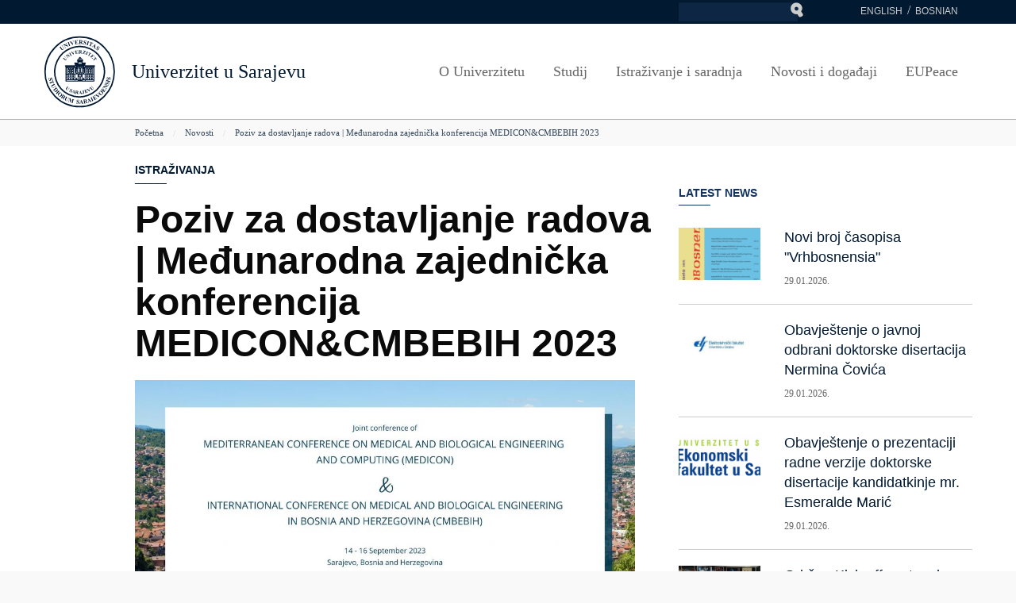

--- FILE ---
content_type: text/html; charset=UTF-8
request_url: https://unsa.ba/novosti/poziv-za-dostavljanje-radova-medunarodna-zajednicka-konferencija-mediconcmbebih-2023
body_size: 72317
content:
<!DOCTYPE html><html  lang="bs" dir="ltr" prefix="content: http://purl.org/rss/1.0/modules/content/  dc: http://purl.org/dc/terms/  foaf: http://xmlns.com/foaf/0.1/  og: http://ogp.me/ns#  rdfs: http://www.w3.org/2000/01/rdf-schema#  schema: http://schema.org/  sioc: http://rdfs.org/sioc/ns#  sioct: http://rdfs.org/sioc/types#  skos: http://www.w3.org/2004/02/skos/core#  xsd: http://www.w3.org/2001/XMLSchema# "><head><meta charset="utf-8" />
<script>(function(i,s,o,g,r,a,m){i["GoogleAnalyticsObject"]=r;i[r]=i[r]||function(){(i[r].q=i[r].q||[]).push(arguments)},i[r].l=1*new Date();a=s.createElement(o),m=s.getElementsByTagName(o)[0];a.async=1;a.src=g;m.parentNode.insertBefore(a,m)})(window,document,"script","https://www.google-analytics.com/analytics.js","ga");ga("create", "UA-87706124-2", {"cookieDomain":"auto"});ga("set", "anonymizeIp", true);ga("send", "pageview");</script>
<meta name="title" content="Poziv za dostavljanje radova | Međunarodna zajednička konferencija MEDICON&amp;CMBEBIH 2023 | Univerzitet u Sarajevu" />
<meta name="icbm" content="43.856571, 18.4181" />
<meta name="geo.region" content="BA-09" />
<meta name="geo.position" content="43.856571;18.4181" />
<meta name="geo.placename" content="Sarajevo" />
<meta name="twitter:card" content="summary" />
<meta property="og:site_name" content="Univerzitet u Sarajevu" />
<meta name="description" content="Sarajevo će u septembru 2023. godine biti domaćin međunarodnog događaja koji će okupiti veliki broj stručnjaka i profesionalaca iz oblasti medicinskog i biološkog inžinjeringa: Zajednički događaj 16. Mediteranske konferencije o medicinskom i biološkom inžinjeringu i računarstvu (MEDICON) i 5. Međunarodne konferencije o medicinskom i biološkom inžinjeringu (CMBEBIH)." />
<meta property="og:type" content="article" />
<meta name="twitter:title" content="Poziv za dostavljanje radova | Međunarodna zajednička konferencija MEDICON&amp;CMBEBIH 2023" />
<meta name="twitter:description" content="Sarajevo će u septembru 2023. godine biti domaćin međunarodnog događaja koji će okupiti veliki broj stručnjaka i profesionalaca iz oblasti medicinskog i biološkog inžinjeringa: Zajednički događaj 16. Mediteranske konferencije o medicinskom i biološkom inžinjeringu i računarstvu (MEDICON) i 5. Međunarodne konferencije o medicinskom i biološkom inžinjeringu (CMBEBIH)." />
<meta property="og:url" content="https://unsa.ba/novosti/poziv-za-dostavljanje-radova-medunarodna-zajednicka-konferencija-mediconcmbebih-2023" />
<meta name="keywords" content="Univerzitet u Sarajevu, univerzitet, sarajevo, fakulteti, profesori, studenti, Mašinski fakultet u Sarajevu, Pravni fakultet u Sarajevu, Poljoprivredni fakultet u Sarajevu" />
<meta property="og:title" content="Poziv za dostavljanje radova | Međunarodna zajednička konferencija MEDICON&amp;CMBEBIH 2023" />
<meta name="twitter:url" content="https://unsa.ba/novosti/poziv-za-dostavljanje-radova-medunarodna-zajednicka-konferencija-mediconcmbebih-2023" />
<meta property="og:description" content="Sarajevo će u septembru 2023. godine biti domaćin međunarodnog događaja koji će okupiti veliki broj stručnjaka i profesionalaca iz oblasti medicinskog i biološkog inžinjeringa: Zajednički događaj 16. Mediteranske konferencije o medicinskom i biološkom inžinjeringu i računarstvu (MEDICON) i 5. Međunarodne konferencije o medicinskom i biološkom inžinjeringu (CMBEBIH)." />
<meta name="twitter:image" content="https://unsa.ba" />
<meta property="og:image" content="https://unsa.ba" />
<meta property="og:image:url" content="https://unsa.ba/sites/default/files/slika/2022-09/278178714_5768749823151418_7876845916253613563_n.jpg" />
<meta property="og:image:type" content="image/jpeg" />
<meta property="og:locale" content="bs_BA" />
<meta name="theme-color" content="#021932" />
<meta name="Generator" content="Drupal 8 (https://www.drupal.org)" />
<meta name="MobileOptimized" content="width" />
<meta name="HandheldFriendly" content="true" />
<meta name="viewport" content="width=device-width, initial-scale=1.0" />
<meta content="ie=edge, chrome=1" http-equiv="x-ua-compatible" />
<meta http-equiv="ImageToolbar" content="false" />
<link rel="alternate" hreflang="bs" href="https://unsa.ba/novosti/poziv-za-dostavljanje-radova-medunarodna-zajednicka-konferencija-mediconcmbebih-2023" />
<link rel="canonical" href="/novosti/poziv-za-dostavljanje-radova-medunarodna-zajednicka-konferencija-mediconcmbebih-2023" />
<link rel="shortlink" href="/node/8202" />
<link rel="revision" href="/novosti/poziv-za-dostavljanje-radova-medunarodna-zajednicka-konferencija-mediconcmbebih-2023" />
<link rel="apple-touch-icon" sizes="180x180" href="/themes/unsa/favicon/apple-touch-icon.png"><link rel="icon" type="image/png" sizes="32x32" href="/themes/unsa/favicon/favicon-32x32.png"><link rel="icon" type="image/png" sizes="16x16" href="/themes/unsa/favicon/favicon-16x16.png"><link rel="manifest" href="/themes/unsa/favicon/manifest.json"><link rel="mask-icon" href="/themes/unsa/favicon/safari-pinned-tab.svg" color="#16353e"><link rel="shortcut icon" href="/themes/unsa/favicon/favicon.ico"><meta name="msapplication-config" content="/themes/unsa/favicon/browserconfig.xml"><meta name="theme-color" content="#ffffff"><title>Poziv za dostavljanje radova | Međunarodna zajednička konferencija MEDICON&amp;CMBEBIH 2023 | Univerzitet u Sarajevu</title><link rel="stylesheet" href="/sites/default/files/css/css_YUJbCF_x6IQDqg9LhwU5zl-ZhlKag7I651S-jNM61DU.css?ptcii6" media="all" />
<link rel="stylesheet" href="/sites/default/files/css/css__PlLZuTyRzB8NDBhfoZJ-KO0uRb45nTaXKCR2bVoPQk.css?ptcii6" media="all" />

<!--[if lte IE 8]>
<script src="/sites/default/files/js/js_VtafjXmRvoUgAzqzYTA3Wrjkx9wcWhjP0G4ZnnqRamA.js"></script>
<![endif]-->
<link rel="stylesheet" href="http://fonts.googleapis.com/css?family=Open+Sans:400&amp;subset=latin-ext" /><link rel="stylesheet" href="http://fonts.googleapis.com/css?family=Open+Sans:600&amp;subset=latin-ext" /><link rel="stylesheet" href="http://fonts.googleapis.com/css?family=Open+Sans:700&amp;subset=latin-ext" /><link rel="stylesheet" href="http://fonts.googleapis.com/css?family=Open+Sans:800&amp;subset=latin-ext" /><link rel="stylesheet" href="http://fonts.googleapis.com/css?family=Merriweather:400&amp;subset=latin-ext" /><link rel="stylesheet" href="http://fonts.googleapis.com/css?family=Merriweather:700&amp;subset=latin-ext" /><link rel="stylesheet" href="http://fonts.googleapis.com/css?family=Montserrat:400&amp;subset=latin-ext" /><link rel="stylesheet" href="http://fonts.googleapis.com/css?family=Montserrat:600&amp;subset=latin-ext" /><link rel="stylesheet" href="http://fonts.googleapis.com/css?family=Montserrat:700&amp;subset=latin-ext" /></head><body class="lang-bs section-novosti node-8202 path-node node--type-vijest context-novosti-poziv-za-dostavljanje-radova-medunarodna-zajednicka-konferencija-mediconcmbebih-2023"><a href="#main-content" class="visually-hidden focusable skip-link">
    Skoči na glavni sadržaj
  </a><div class="dialog-off-canvas-main-canvas" data-off-canvas-main-canvas><div class="off-canvas-wrapper"><div class="inner-wrap off-canvas-wrapper-inner" id="inner-wrap" data-off-canvas-wrapper><aside id="left-off-canvas-menu" class="off-canvas left-off-canvas-menu position-left" role="complementary" data-off-canvas></aside><aside id="right-off-canvas-menu" class="off-canvas right-off-canvas-menu position-right" role="complementary" data-off-canvas></aside><div class="off-canvas-content" data-off-canvas-content><div class="meta-header"><div class="row"><div class="large-4 columns float-right"><div><section class="language-switcher-language-url block-unsa-languageswitcher" id="block-unsa-languageswitcher" role="navigation"><ul block="block-unsa-languageswitcher"><li hreflang="en" data-drupal-link-system-path="node/8202" class="en"><a href="/en/node/8202" class="language-link" hreflang="en" data-drupal-link-system-path="node/8202">English</a></li><li hreflang="bs" data-drupal-link-system-path="node/8202" class="bs is-active"><a href="/novosti/poziv-za-dostavljanje-radova-medunarodna-zajednicka-konferencija-mediconcmbebih-2023" class="language-link is-active" hreflang="bs" data-drupal-link-system-path="node/8202">Bosnian</a></li></ul></section><section class="search-block-form block-unsa-search" data-drupal-selector="search-block-form" id="block-unsa-search" role="search"><form block="block-unsa-search" action="/search/node" method="get" id="search-block-form" accept-charset="UTF-8"><div class="js-form-item form-item js-form-type-search form-item-keys js-form-item-keys form-no-label"><label for="edit-keys" class="visually-hidden">Pretraga</label><input title="Unesite tražene izraze." data-drupal-selector="edit-keys" type="search" id="edit-keys" name="keys" value="" size="15" maxlength="128" class="form-search" /></div><div data-drupal-selector="edit-actions" class="form-actions js-form-wrapper form-wrapper" id="edit-actions"><input class="success button radius js-form-submit form-submit" data-drupal-selector="edit-submit" type="submit" id="edit-submit" value="Pretraga" /></div></form></section></div></div></div></div><div class="bg-header"><div class="sticky-zone"><header class="row align-middle" role="banner" aria-label="Site header"><div class="large-2 medium-3 small-7 columns"><a href="/" title="Univerzitet u Sarajevu Početna"><img alt="Univerzitet u Sarajevu logo" title="Univerzitet u Sarajevu Početna" class="logo" src="/themes/unsa/logo.svg" typeof="foaf:Image" /></a></div><div class="large-4 columns float-left"><div id="site-name"><a href="/" title="Univerzitet u Sarajevu Početna">Univerzitet u Sarajevu</a></div></div><div class="large-10 small-1 columns float-right"><div><section id="block-glavnanavigacija" class="block-glavnanavigacija"><ul id="superfish-main" class="menu sf-menu sf-main sf-horizontal sf-style-none"><li id="main-menu-link-content64a9f403-d605-47ba-98ac-05b4e6827a17" class="sf-depth-1 menuparent"><a href="/o-univerzitetu" class="sf-depth-1 menuparent">O Univerzitetu</a><ul class="sf-multicolumn"><li class="sf-multicolumn-wrapper "><ol><li id="main-menu-link-content993dff26-502e-4bb6-a2d1-3fd14d1664b9" class="sf-depth-2 sf-multicolumn-column menuparent"><div class="sf-multicolumn-column"><a href="/o-univerzitetu/organizacija" class="sf-depth-2 menuparent">Organizacija</a><ol><li id="main-menu-link-content867c3b59-15f4-416b-9834-520fd1bd5cfd" class="sf-depth-3 sf-no-children"><a href="/o-univerzitetu/organizacija/historija" class="sf-depth-3">Historija</a></li><li id="main-menu-link-content324f0594-79e6-41ab-b56e-fc1713256449" class="sf-depth-3 sf-no-children"><a href="/o-univerzitetu/organizacija/rektorat" class="sf-depth-3">Rektorat</a></li><li id="main-menu-link-content6588730a-3f16-4a35-abdf-7a8dc82634e5" class="sf-depth-3 sf-no-children"><a href="/o-univerzitetu/organizacija/senat" class="sf-depth-3">Senat</a></li><li id="main-menu-link-contentb68d4889-30ca-415f-8dbc-0f683dc4b602" class="sf-depth-3 sf-no-children"><a href="/o-univerzitetu/organizacija/upravni-odbor" class="sf-depth-3">Upravni odbor</a></li><li id="main-views-viewviewsorganizacijske-jedinicepage-1" class="sf-depth-3 sf-no-children"><a href="/org-jedinica" class="sf-depth-3">Članice Univerziteta </a></li><li id="main-menu-link-content9ffa9178-7aca-4284-bebc-74f061479f2e" class="sf-depth-3 sf-no-children"><a href="/o-univerzitetu/organizacija/kolegij-sekretara" title="Kolegij sekretarâ" class="sf-depth-3">Kolegij sekretarâ</a></li><li id="main-views-viewviewsdirektorij-kontakatapage-1" class="sf-depth-3 sf-no-children"><a href="/kontakti" class="sf-depth-3">Direktorij kontakata</a></li></ol></div></li><li id="main-menu-link-content76bce596-af55-4edc-ac3d-cfe090439290" class="sf-depth-2 sf-multicolumn-column menuparent"><div class="sf-multicolumn-column"><a href="/" class="sf-depth-2 menuparent">UNSA u Sarajevu</a><ol><li id="main-menu-link-contentf0ebe826-8111-4d73-bbc9-6aaea3e72088" class="sf-depth-3 sf-no-children"><a href="/o-univerzitetu/unsa-u-sarajevu/pocasni-doktori-unsa" class="sf-depth-3">Počasni doktori UNSA</a></li><li id="main-menu-link-content807a3eae-2722-4872-8f75-ec89a9cda552" class="sf-depth-3 sf-no-children"><a href="/o-univerzitetu/unsa-u-sarajevu/profesori-emeritusi-unsa" class="sf-depth-3">Profesori emeritusi UNSA</a></li><li id="main-views-viewviewsorganizacijske-jedinicepage-2" class="sf-depth-3 sf-no-children"><a href="/lokacije-unsa" class="sf-depth-3">UNSA Locations</a></li><li id="main-menu-link-content076543b0-91b0-43b2-ae5c-78bc9c6e97e9" class="sf-depth-3 sf-no-children"><a href="/zivot-u-sarajevu" class="sf-depth-3">Život u Sarajevu</a></li><li id="main-menu-link-content885586d7-12a5-4bc6-be7c-e778921453a8" class="sf-depth-3 sf-no-children"><a href="/o-univerzitetu/unsa-u-sarajevu/umjetnost-kultura-i-sport" class="sf-depth-3">Umjetnost, kultura i sport</a></li><li id="main-menu-link-content0caa4c00-4ec4-437d-9d9c-ec457fa2c734" class="sf-depth-3 sf-no-children"><a href="/o-univerzitetu/unsa-u-sarajevu/nub-bih" class="sf-depth-3">NUB BiH</a></li><li id="main-menu-link-contentf5c981ec-8e08-4aed-a038-a5436d2649ab" class="sf-depth-3 sf-no-children"><a href="/o-univerzitetu/unsa-u-sarajevu/zemaljski-muzej-bih" class="sf-depth-3">Zemaljski muzej BiH</a></li><li id="main-menu-link-contentd06659e8-3adb-4ca8-ab1d-81dbc6fc2ed7" class="sf-depth-3 sf-no-children"><a href="/gazi-husrev-begova-biblioteka" class="sf-depth-3">Gazi Husrev-begova biblioteka</a></li></ol></div></li><li id="main-menu-link-contentb50ed335-0861-45b9-bbfe-2dd954098f1f" class="sf-depth-2 sf-multicolumn-column menuparent"><div class="sf-multicolumn-column"><a href="/o-univerzitetu/propisi" class="sf-depth-2 menuparent">Propisi</a><ol><li id="main-menu-link-content93b7117d-9ec3-48c6-b6d4-7edd5e2ef817" class="sf-depth-3 sf-no-children"><a href="/o-univerzitetu/propisi/propisi-bosne-i-hercegovine" class="sf-depth-3">Propisi Bosne i Hercegovine</a></li><li id="main-menu-link-contentfcfdf1a6-af68-4e5b-9086-da3e28c1e30a" class="sf-depth-3 sf-no-children"><a href="/o-univerzitetu/propisi/propisi-federacije-bosne-i-hercegovine" class="sf-depth-3">Propisi Federacije Bosne i Hercegovine</a></li><li id="main-menu-link-content02e3363d-41f0-480d-9528-8e09d95514d8" class="sf-depth-3 sf-no-children"><a href="/o-univerzitetu/propisi/propisi-kantona-sarajevo" class="sf-depth-3">Propisi Kantona Sarajevo</a></li><li id="main-menu-link-contentf2771342-55b6-44ae-8b1e-80594acdf6f1" class="sf-depth-3 sf-no-children"><a href="/o-univerzitetu/propisi/propisi-univerziteta-u-sarajevu" class="sf-depth-3">Propisi Univerziteta u Sarajevu</a></li><li id="main-menu-link-content7a05385a-64eb-4cdc-a904-9e35fcbdfd76" class="sf-depth-3 sf-no-children"><a href="/o-univerzitetu/propisi/javnost-rada-senat" class="sf-depth-3">Javnost rada (Senat)</a></li><li id="main-menu-link-contentef08590b-8bdc-4f97-bf0d-8833202afbfb" class="sf-depth-3 sf-no-children"><a href="/o-univerzitetu/propisi/javnost-rada-upravni-odbor" class="sf-depth-3">Javnost rada (Upravni odbor)</a></li><li id="main-menu-link-contente1c8f008-fb65-4889-8a37-2bec6bd0a025" class="sf-depth-3 sf-no-children"><a href="/o-univerzitetu/propisi/odgovori-na-zastupnicka-pitanja" class="sf-depth-3">Odgovori na zastupnička pitanja</a></li><li id="main-menu-link-contentbb619102-3d9e-4a8c-92f0-bfacef8400e8" class="sf-depth-3 sf-no-children"><a href="/o-univerzitetu/propisi/angazman-nastavnog-osoblja" class="sf-depth-3">Angažman nastavnog osoblja</a></li><li id="main-menu-link-content0db9a7f2-cf80-4d1c-8faa-ee6c99982477" class="sf-depth-3 sf-no-children"><a href="/o-univerzitetu/propisi/univerzitet-u-brojkama" class="sf-depth-3">Univerzitet u brojkama</a></li></ol></div></li><li id="main-menu-link-contentdbb53451-58ed-44ba-84e4-6a97db262367" class="sf-depth-2 sf-multicolumn-column menuparent"><div class="sf-multicolumn-column"><a href="/o-univerzitetu/kvalitet-na-unsa" title="Kvalitet na UNSA" class="sf-depth-2 menuparent">Kvalitet na UNSA</a><ol><li id="main-menu-link-contentebeb52e0-229b-42c0-be4f-6ff2f4109984" class="sf-depth-3 sf-no-children"><a href="http://kvalitet.unsa.ba" class="sf-depth-3 sf-external">Aktivnosti u kvalitetu</a></li><li id="main-menu-link-content3ad1fb43-2197-4cf4-9e27-ac960e32ca31" class="sf-depth-3 sf-no-children"><a href="/o-univerzitetu/kvalitet-na-unsa/politike-kvaliteta" class="sf-depth-3">Politike kvaliteta</a></li><li id="main-menu-link-content077767b3-6bc8-4e88-b258-819177a49f5d" class="sf-depth-3 sf-no-children"><a href="/o-univerzitetu/kvalitet-na-unsa/misija-i-vizija" title="Misija i vizija Univerziteta u Sarajevu" class="sf-depth-3">Misija i vizija</a></li><li id="main-menu-link-content5284f2c9-9ab1-42fd-b41e-515bae20e9e9" class="sf-depth-3 sf-no-children"><a href="/o-univerzitetu/kvalitet-na-unsa/strategija-razvoja-unsa" class="sf-depth-3">Strategija razvoja UNSA</a></li><li id="main-menu-link-content433c912c-a787-4a2c-8690-f811c8fb4826" class="sf-depth-3 sf-no-children"><a href="/o-univerzitetu/kvalitet-na-unsa/eticki-savjet-unsa" class="sf-depth-3">Etički savjet UNSA</a></li><li id="main-menu-link-contentbc09e7a8-8c24-4e33-aec7-e73ce0e0e141" class="sf-depth-3 sf-no-children"><a href="/o-univerzitetu/kvalitet-na-unsa/vijece-za-rodnu-ravnopravnost-unsa" class="sf-depth-3">Vijeće za rodnu ravnopravnost UNSA</a></li><li id="main-menu-link-contentd8de43bb-303f-4de2-a900-cf59f78eda1d" class="sf-depth-3 sf-no-children"><a href="/o-univerzitetu/kvalitet-na-unsa/savjet-za-rodnu-ravnopravnost-unsa" class="sf-depth-3">Savjet za rodnu ravnopravnost UNSA</a></li><li id="main-menu-link-content35272d42-f423-41d7-8994-596431ccd28f" class="sf-depth-3 sf-no-children"><a href="/o-univerzitetu/kvalitet-na-unsa/sistem-kvaliteta-na-unsa" title="Sistem kvaliteta" class="sf-depth-3">Sistem kvaliteta na UNSA</a></li><li id="main-menu-link-content94d7fcb9-c688-4d75-8dc0-ebd9adff5ff2" class="sf-depth-3 sf-no-children"><a href="/o-univerzitetu/kvalitet-na-unsa/dokumenti-i-smjernice" title="Dokumenti i smjernice" class="sf-depth-3">Dokumenti i smjernice</a></li><li id="main-menu-link-contentd00ab739-a986-490e-b817-a7c7e982657c" class="sf-depth-3 sf-no-children"><a href="/o-univerzitetu/kvalitet-na-unsa/evaluacija-i-akreditacija" title="Evaluacija i akreditacija" class="sf-depth-3">Evaluacija i akreditacija</a></li><li id="main-menu-link-contentee74671b-0108-4804-b7e6-3aa4c1a6232c" class="sf-depth-3 sf-no-children"><a href="/korisni-linkovi" title="Korisni linkovi" class="sf-depth-3">Korisni linkovi</a></li><li id="main-menu-link-contentae87d975-1293-46f4-9634-a158cb805d9b" class="sf-depth-3 sf-no-children"><a href="/o-univerzitetu/kvalitet-na-unsa/obrasci-univerziteta" title="Obrasci Univerziteta" class="sf-depth-3">Obrasci</a></li></ol></div></li><li id="main-menu-link-content35311394-31fd-4893-9cf3-5cb81b4c8e5e" class="sf-depth-2 sf-multicolumn-column menuparent"><div class="sf-multicolumn-column"><a href="/o-univerzitetu/javne-nabavke" class="sf-depth-2 menuparent">Javne nabavke</a><ol><li id="main-menu-link-content6ce4bf64-dfcd-4959-98c1-675025fdc01d" class="sf-depth-3 sf-no-children"><a href="/o-univerzitetu/javne-nabavke/javne-nabavke-do-31122020" class="sf-depth-3">Javne nabavke do 31.12.2020</a></li><li id="main-menu-link-contentc330ba60-11de-4c53-95da-0b3d78b278f3" class="sf-depth-3 sf-no-children"><a href="/o-univerzitetu/javne-nabavke/javne-nabavke-od-01012021" class="sf-depth-3">Javne nabavke od 01.01.2021.</a></li><li id="main-menu-link-content662185a9-e7b9-41c5-b869-3d03063fd719" class="sf-depth-3 sf-no-children"><a href="/o-univerzitetu/javne-nabavke/plan-javnih-nabavki" class="sf-depth-3">Plan javnih nabavki</a></li><li id="main-menu-link-contentae21dd8e-70be-4b07-9d8b-ac4807d305bf" class="sf-depth-3 sf-no-children"><a href="/o-univerzitetu/javne-nabavke/osnovni-elementi-ugovora" class="sf-depth-3">Osnovni elementi ugovora</a></li><li id="main-menu-link-content868fa0ad-c358-4ceb-9083-4307f68bc509" class="sf-depth-3 sf-no-children"><a href="/o-univerzitetu/javne-nabavke/javne-nabavke-organizacionih-jedinica" class="sf-depth-3">Javne nabavke organizacionih jedinica</a></li></ol></div></li></ol></li></ul></li><li id="main-menu-link-contenta3f703cc-2f9c-4d63-9fc8-f738295976bc" class="sf-depth-1 menuparent"><a href="/studij" class="sf-depth-1 menuparent">Studij</a><ul class="sf-multicolumn"><li class="sf-multicolumn-wrapper "><ol><li id="main-menu-link-contentb01be3a4-79a6-4f70-bc26-01e694743c26" class="sf-depth-2 sf-multicolumn-column menuparent"><div class="sf-multicolumn-column"><a href="/studij/studenti" class="sf-depth-2 menuparent">Studenti</a><ol><li id="main-menu-link-content4d189371-5311-4245-a76f-ecda1c66b12c" class="sf-depth-3 sf-no-children"><a href="/studij/studenti/studiraj-na-unsa" class="sf-depth-3">Studiraj na UNSA</a></li><li id="main-menu-link-content402801db-b1bf-4b66-a469-d14dac11d477" class="sf-depth-3 sf-no-children"><a href="/studij/studenti/prava-i-obaveze-studenata" class="sf-depth-3">Prava i obaveze</a></li><li id="main-menu-link-content50754035-6fe8-4297-be4f-ebdb346e1045" class="sf-depth-3 sf-no-children"><a href="/studij/studenti/studentski-zivot" class="sf-depth-3">Studentski život</a></li><li id="main-menu-link-content1a384b2c-adea-427b-9f4d-ec0a405bb240" class="sf-depth-3 sf-no-children"><a href="/studij/studenti/studentske-asocijacije" class="sf-depth-3">Studentske asocijacije</a></li><li id="main-menu-link-content63099c62-5f2a-4b6b-bdb1-2ca3fec81f0c" class="sf-depth-3 sf-no-children"><a href="/studij/studenti/studentski-pravobranilac" class="sf-depth-3">Studentski pravobranilac</a></li><li id="main-menu-link-contenta34ab3c9-29b0-4670-a406-68aa56f8a433" class="sf-depth-3 sf-no-children"><a href="/studij/studenti/ured-za-podrsku-studentima" class="sf-depth-3">Ured za podršku studentima</a></li><li id="main-menu-link-contenta3a079e8-5fb6-4b03-a69e-5c965bcd1541" class="sf-depth-3 sf-no-children"><a href="/studij/studenti/studenti-sa-invaliditetom" class="sf-depth-3">Studenti sa invaliditetom</a></li><li id="main-menu-link-content2795513b-54b1-48a1-aeb4-527589859719" class="sf-depth-3 sf-no-children"><a href="/studij/studenti/nagrade-studentima" class="sf-depth-3">Nagrade studentima</a></li><li id="main-menu-link-contentfb92e751-b4cd-40d4-8eab-88d950911d82" class="sf-depth-3 sf-no-children"><a href="/studij/studenti/studentske-konferencije-skupovi-seminari" class="sf-depth-3">Studentske konferencije, skupovi, seminari</a></li></ol></div></li><li id="main-menu-link-content8c897522-52cf-4078-883b-544def10c843" class="sf-depth-2 sf-multicolumn-column menuparent"><div class="sf-multicolumn-column"><a href="/" class="sf-depth-2 menuparent">Nastavnici</a><ol><li id="main-menu-link-contentdb857942-0c15-4cd8-b687-d9d767da7f69" class="sf-depth-3 sf-no-children"><a href="/studij/nastavnici/bolonjski-proces" class="sf-depth-3">Bolonjski proces</a></li><li id="main-menu-link-contentd8367cf7-3668-4786-9b9f-17d4cf21b5f8" class="sf-depth-3 sf-no-children"><a href="/studij/nastavnici/dokumenti" class="sf-depth-3">Dokumenti</a></li><li id="main-menu-link-contenta7cef0ac-f121-4548-a4a6-0f7ca79153ff" class="sf-depth-3 sf-no-children"><a href="/studij/nastavnici/unapredenje-nastave" class="sf-depth-3">Unapređenje nastave</a></li><li id="main-menu-link-content47613ffd-be84-4933-806c-db7b9ae8b2e9" class="sf-depth-3 sf-no-children"><a href="/nagrade-nastavnicima" class="sf-depth-3">Nagrade</a></li><li id="main-menu-link-content9f0c0077-87ae-444d-873d-b855478fdf84" class="sf-depth-3 sf-no-children"><a href="/studij/nastavnici/preporuceno-citanje" class="sf-depth-3">Preporučeno čitanje</a></li></ol></div></li><li id="main-menu-link-content4879aa84-1023-4588-b4cb-63f4b7332466" class="sf-depth-2 sf-multicolumn-column menuparent"><div class="sf-multicolumn-column"><a href="/" class="sf-depth-2 menuparent">Studiranje</a><ol><li id="main-menu-link-content30f8ad17-2697-4796-a9b6-072f9c9576c3" class="sf-depth-3 sf-no-children"><a href="/org-jedinica" class="sf-depth-3">Fakulteti / akademije</a></li><li id="main-menu-link-content3ca7177a-1baf-4029-b26c-034c09f669b7" class="sf-depth-3 sf-no-children"><a href="/studij/studiranje/ciklusi-studija" class="sf-depth-3">Ciklusi studija</a></li><li id="main-menu-link-contentf76f7adb-4818-4be6-a32d-8b3c3a2d48ae" class="sf-depth-3 sf-no-children"><a href="http://registar.unsa.ba/" class="sf-depth-3 sf-external">Studijski programi</a></li><li id="main-menu-link-contentc1dbde41-b733-40f5-a384-fc2b4c555912" class="sf-depth-3 sf-no-children"><a href="/studij/studiranje/akademski-kalendar" class="sf-depth-3">Akademski kalendar</a></li><li id="main-menu-link-contentaac39203-0e4c-4520-b02b-e12be11fa6ba" class="sf-depth-3 sf-no-children"><a href="/studij/studiranje/kako-aplicirati" class="sf-depth-3">Kako aplicirati</a></li><li id="main-menu-link-contentbbee6c88-5391-4de1-9615-080c78580219" class="sf-depth-3 sf-no-children"><a href="/studij/studiranje/uslovi-upisa" class="sf-depth-3">Uslovi upisa</a></li><li id="main-menu-link-content7ea85025-b61b-49dc-b989-3ae64ab1c2c6" class="sf-depth-3 sf-no-children"><a href="/studij/studiranje/cjenovnici" class="sf-depth-3">Cjenovnici</a></li><li id="main-menu-link-content288459a6-d5f6-4759-a58a-816203713d70" class="sf-depth-3 sf-no-children"><a href="/studij/studiranje/stipendije" class="sf-depth-3">Scholarships</a></li><li id="main-menu-link-content8086db94-df24-4333-89bc-2a500c5eb394" class="sf-depth-3 sf-no-children"><a href="/studij/studiranje/saradnja-sa-okruzenjem" class="sf-depth-3">Saradnja sa okruženjem</a></li><li id="main-menu-link-contentdcd6ed32-947d-469a-b162-3fe42724de46" class="sf-depth-3 sf-no-children"><a href="/nastavna-infrastruktura" class="sf-depth-3">Nastavna infrastruktura</a></li></ol></div></li><li id="main-menu-link-content42a1722d-7da9-499b-9a12-4a2dd3ca7455" class="sf-depth-2 sf-multicolumn-column menuparent"><div class="sf-multicolumn-column"><a href="/" class="sf-depth-2 menuparent">Cjeloživotno učenje</a><ol><li id="main-menu-link-contentf0f2241e-16bd-4b8d-8041-1e4c36e51aa7" class="sf-depth-3 sf-no-children"><a href="/programi-razmjene" class="sf-depth-3">Programi razmjene</a></li><li id="main-menu-link-contentbb663bfd-0f58-4fc4-82e3-60d8b9ef5025" class="sf-depth-3 sf-no-children"><a href="/studij/cjelozivotno-ucenje/ljetne-skole" class="sf-depth-3">Ljetne škole</a></li><li id="main-menu-link-content5495e97b-708b-467a-9d58-a36a2e8539d4" class="sf-depth-3 menuparent"><a href="/studij/cjelozivotno-ucenje/programi-usavrsavanja" class="sf-depth-3 menuparent">Programi usavršavanja</a><ul><li id="main-menu-link-content3818810b-1827-4ea4-99c2-9f0d815bfcba" class="sf-depth-4 sf-no-children"><a href="http://www.unsa.ba/train" class="sf-depth-4 sf-external">TRAIN</a></li></ul></li><li id="main-menu-link-content97e58cdd-0455-410c-9d2b-975de3c6bffc" class="sf-depth-3 sf-no-children"><a href="/studij/cjelozivotno-ucenje/alumni" class="sf-depth-3">Alumni</a></li><li id="main-menu-link-content88c274d7-6cbb-463b-b6ca-5ea93a2f8b5f" class="sf-depth-3 sf-no-children"><a href="/studij/cjelozivotno-ucenje/informacijska-pismenost" class="sf-depth-3">Informacijska pismenost</a></li><li id="main-menu-link-content32b60183-3711-4304-8d17-55fe4eb5b77c" class="sf-depth-3 sf-no-children"><a href="http://registar.unsa.ba/" class="sf-depth-3 sf-external">Programi cjeloživotnog učenja</a></li></ol></div></li><li id="main-menu-link-content5d291129-5a7f-4cb9-9bdc-82c71e24c962" class="sf-depth-2 sf-multicolumn-column menuparent"><div class="sf-multicolumn-column"><a href="/" class="sf-depth-2 menuparent">Administracija</a><ol><li id="main-menu-link-contentc493bc19-0e3c-449f-a287-6242054ca180" class="sf-depth-3 sf-no-children"><a href="/studij/administracija/priznavanje-ivk" class="sf-depth-3">Priznavanje IVK</a></li><li id="main-menu-link-contentfb58654c-3a20-4677-ad81-6dd39f5c4403" class="sf-depth-3 sf-no-children"><a href="http://eprijava.unsa.ba/index/" class="sf-depth-3 sf-external">E-Prijava za ispite</a></li><li id="main-menu-link-content65a2ac2b-c57d-4e71-a3f1-0f5dda7f040c" class="sf-depth-3 sf-no-children"><a href="/studij/administracija/pristup-informacijama" class="sf-depth-3">Pristup informacijama</a></li></ol></div></li></ol></li></ul></li><li id="main-menu-link-content44709bff-88d6-4e38-987d-d21478aae8ba" class="sf-depth-1 menuparent"><a href="/istrazivanje-i-saradnja" class="sf-depth-1 menuparent">Istraživanje i saradnja</a><ul class="sf-multicolumn"><li class="sf-multicolumn-wrapper "><ol><li id="main-menu-link-contentf4ebd5e7-c05e-471b-8ae6-6bf8138a77e1" class="sf-depth-2 sf-multicolumn-column menuparent"><div class="sf-multicolumn-column"><a href="/" class="sf-depth-2 menuparent">Istraživanje</a><ol><li id="main-menu-link-content7e1515a8-50cd-4e73-af72-06c0798ffdb7" class="sf-depth-3 sf-no-children"><a href="/istrazivanje-i-saradnja/istrazivanje/strategija" class="sf-depth-3">Strategija</a></li><li id="main-menu-link-content84f16169-08c0-4909-b704-dd257617d7b9" class="sf-depth-3 sf-no-children"><a href="/istrazivanje-i-saradnja/istrazivanje/infrastruktura" class="sf-depth-3">Infrastruktura</a></li><li id="main-menu-link-content3999a019-b4f2-4e98-94ba-1d9402f26280" class="sf-depth-3 sf-no-children"><a href="/istrazivanje-i-saradnja/istrazivanje/pristup-bazama-podataka" class="sf-depth-3">Pristup bazama podataka</a></li><li id="main-menu-link-contentf7af2467-ed37-4d7a-9a61-1de3eb873616" class="sf-depth-3 sf-no-children"><a href="/libguides" title="LibGuides" class="sf-depth-3">LibGuides</a></li><li id="main-menu-link-content76a06f11-6826-4baa-9f2d-c53d7c46d31d" class="sf-depth-3 sf-no-children"><a href="/istrazivanje-i-saradnja/istrazivanje/dariah" title="O DARIAH EU" class="sf-depth-3">DARIAH</a></li><li id="main-menu-link-contentd993cf73-bd8f-47c3-958a-99c769437a4c" class="sf-depth-3 sf-no-children"><a href="/istrazivanje-i-saradnja/istrazivanje/fondovi" class="sf-depth-3">Fondovi</a></li><li id="main-menu-link-content370a09bb-0e4d-42d6-8b36-4ac71c712e75" class="sf-depth-3 sf-no-children"><a href="/iii-ciklus" class="sf-depth-3">III ciklus</a></li><li id="main-menu-link-contentc6a1ca3b-707d-4d61-a2e5-2b023cd541d9" class="sf-depth-3 sf-no-children"><a href="/projekti" class="sf-depth-3">Projekti</a></li><li id="main-menu-link-content6a5bfdda-6819-40d7-ab7c-7db5d54306e0" class="sf-depth-3 sf-no-children"><a href="/istrazivanje-i-saradnja/istrazivanje/horizon-europe" class="sf-depth-3">Horizon Europe</a></li><li id="main-menu-link-contentbcc0c4d0-2204-4ed0-9f24-dba2f6d65ec9" class="sf-depth-3 sf-no-children"><a href="/istrazivanje-i-saradnja/istrazivanje/een-mreza" class="sf-depth-3">EEN mreža</a></li><li id="main-menu-link-contente7f82077-6f6e-424d-a836-718d12667a50" class="sf-depth-3 sf-no-children"><a href="https://promis.unsa.ba/#/auth/register-projects?title=&amp;orgUnitId=&amp;projectCategoryId=&amp;page=1&amp;count=30&amp;managerId=&amp;coordinators=&amp;partners=0&amp;coordinatorOrgUnit=false&amp;showFilter=false" class="sf-depth-3 sf-external">Registar projekata UNSA</a></li><li id="main-menu-link-content60a88b27-815e-4ad2-8f2b-fd0b4eafc2de" class="sf-depth-3 sf-no-children"><a href="/istrazivanje-i-saradnja/istrazivanje/kontakti-istrazivanje" class="sf-depth-3">Kontakt</a></li></ol></div></li><li id="main-menu-link-content8ad8e358-0cf7-4c7f-a3ce-63eb661a648c" class="sf-depth-2 sf-multicolumn-column menuparent"><div class="sf-multicolumn-column"><a href="/node/1215" class="sf-depth-2 menuparent">Evropska povelja i kodeks</a><ol><li id="main-menu-link-content17a5207c-acd7-4b9e-841d-5845a96a35c3" class="sf-depth-3 sf-no-children"><a href="/node/1218" class="sf-depth-3">Principi Povelje i Kodeksa</a></li><li id="main-menu-link-contentf1c888a5-6941-4c82-9314-eb3ee435bfad" class="sf-depth-3 sf-no-children"><a href="/node/1216" class="sf-depth-3">HRS4R Proces</a></li><li id="main-menu-link-content554c0749-f83c-4ce1-b070-e796428c082b" class="sf-depth-3 sf-no-children"><a href="/node/1217" class="sf-depth-3">Zapošljavanje</a></li><li id="main-menu-link-contentd4358259-427a-4677-82e6-c3f75f9ce9c1" class="sf-depth-3 sf-no-children"><a href="https://www.unsa.ba/euraxess" class="sf-depth-3 sf-external">Euraxess</a></li><li id="main-menu-link-content07f57a6a-1179-4995-ab2e-b9af26394257" class="sf-depth-3 sf-no-children"><a href="/istrazivanje-i-saradnja/evropska-povelja-i-kodeks/dokumenti" class="sf-depth-3">Dokumenti</a></li></ol></div></li><li id="main-menu-link-contentd6edad8f-f49f-4308-98a4-20680e6506a8" class="sf-depth-2 sf-multicolumn-column menuparent"><div class="sf-multicolumn-column"><a href="https://international.unsa.ba/" class="sf-depth-2 sf-external menuparent">Međunarodna saradnja</a><ol><li id="main-menu-link-content812f07a5-48ba-4ad0-978a-e7b893b4636e" class="sf-depth-3 sf-no-children"><a href="https://unsa.ba/istrazivanje-i-saradnja/organizacija/medunarodna-saradnja" class="sf-depth-3 sf-external">O nama</a></li></ol></div></li><li id="main-menu-link-contentad1809d3-b2fd-4c20-a64e-6b4ff09b94c4" class="sf-depth-2 sf-multicolumn-column menuparent"><div class="sf-multicolumn-column"><a href="/o-univerzitetu/organizacija" class="sf-depth-2 menuparent">Organizacija</a><ol><li id="main-menu-link-contenta9b7c805-4f6f-47af-bcc3-f807bd6e0d5d" class="sf-depth-3 sf-no-children"><a href="/istrazivanje-i-saradnja/organizacija/savjet-za-nauku-i-umjetnost" class="sf-depth-3">Savjet za nauku i umjetnost</a></li><li id="main-menu-link-contentf88431ea-ff25-4bb0-925e-d554864a1746" class="sf-depth-3 sf-no-children"><a href="/istrazivanje-i-saradnja/organizacija/medunarodna-saradnja" class="sf-depth-3">Međunarodna saradnja</a></li><li id="main-menu-link-content98e367b7-9b75-446d-8a4b-47884b78f8a4" class="sf-depth-3 sf-no-children"><a href="/istrazivanje-i-saradnja/organizacija/umjetnost-kultura-i-sport" class="sf-depth-3">Umjetnost, kultura i sport</a></li><li id="main-menu-link-content3a185181-198b-4cef-aa08-4669e93fef23" class="sf-depth-3 sf-no-children"><a href="/istrazivanje-i-saradnja/organizacija/izdavacka-djelatnost" class="sf-depth-3">Izdavačka djelatnost</a></li><li id="main-menu-link-content0ffa43b1-2ba1-4846-9f4e-bf3c0cbcaf9e" class="sf-depth-3 sf-no-children"><a href="/istrazivanje-i-saradnja/organizacija/publikacije" class="sf-depth-3">Publikacije</a></li><li id="main-menu-link-content4ae9804d-f365-4828-ab5e-94f19a056d68" class="sf-depth-3 sf-no-children"><a href="/istrazivanje-i-saradnja/organizacija/casopis-pregled" class="sf-depth-3">Časopis Pregled</a></li></ol></div></li></ol></li></ul></li><li id="main-menu-link-contentdb9e9042-497d-49e7-a460-9d4e2aadad92" class="sf-depth-1 menuparent"><a href="/novosti-i-dogadjaji" class="sf-depth-1 menuparent">Novosti i događaji</a><ul class="sf-multicolumn"><li class="sf-multicolumn-wrapper "><ol><li id="main-menu-link-content5fc64751-d65e-42d6-840d-9904de40c4d2" class="sf-depth-2 sf-multicolumn-column menuparent"><div class="sf-multicolumn-column"><a href="/novosti-i-dogadjaji" class="sf-depth-2 menuparent">Novosti i događaji</a><ol><li id="main-views-viewviewsnovosti-i-dogadajipage-2" class="sf-depth-3 sf-no-children"><a href="/novosti" class="sf-depth-3">Novosti</a></li><li id="main-views-viewviewsnovosti-i-dogadajipage-5" class="sf-depth-3 sf-no-children"><a href="/doga%C4%91aji" class="sf-depth-3">Događaji</a></li><li id="main-views-viewviewsnovosti-i-dogadajipage-4" class="sf-depth-3 sf-no-children"><a href="/konkursi" class="sf-depth-3">Konkursi</a></li><li id="main-views-viewviewsnovosti-i-dogadajipage-3" class="sf-depth-3 sf-no-children"><a href="/obavjestenja" class="sf-depth-3">Obavještenja</a></li></ol></div></li></ol></li></ul></li><li id="main-menu-link-content32a636b8-d92c-4449-b67a-f72cde680806" class="sf-depth-1 menuparent"><a href="/eupeace" class="sf-depth-1 menuparent">EUPeace</a><ul class="sf-multicolumn"><li class="sf-multicolumn-wrapper "><ol><li id="main-menu-link-content9d96dfd0-8f86-44e5-b5ed-d8367c7fd47e" class="sf-depth-2 sf-no-children"><a href="/veep-european-track" class="sf-depth-2">VEEP/European Track</a></li></ol></li></ul></li></ul></section><section id="block-responsivemenumobileicon" class="responsive-menu-toggle-wrapper responsive-menu-toggle block-responsivemenumobileicon"><a id="toggle-icon" class="toggle responsive-menu-toggle-icon" title="Meni" href="#off-canvas"><span class="icon"></span></a></section></div></div></header></div><div class="row"></div><div class="l-help columns large-12"><div class="row"><div><section id="block-unsa-breadcrumbs" class="block-unsa-breadcrumbs"><nav role="navigation" aria-labelledby="system-breadcrumb"><h2 id="system-breadcrumb" class="visually-hidden">You are here</h2><ul class="breadcrumbs"><li><a href="/">Početna</a></li><li><a href="/novosti">Novosti</a></li><li class="current"><a href="#">Poziv za dostavljanje radova | Međunarodna zajednička konferencija MEDICON&amp;CMBEBIH 2023</a></li></ul></nav></section></div></div></div></div><div class="row"><main id="main" class="large-8 columns" role="main"><a id="main-content"></a><section><div><section id="block-unsa-page-title" class="block-unsa-page-title"></section><section id="block-unsa-content" class="block-unsa-content"><div  data-history-node-id="8202" id="" class="row"><div class="columns medium-12"><div class="top-kategorija field-wrapper field field-node--field-vijest field-name-field-vijest field-type-entity-reference field-label-hidden"><div class="field-items"><div class="field-item"><a href="/taxonomy/term/25" hreflang="bs">Istraživanja</a></div></div></div><div class="field-wrapper field field-node--node-title field-name-node-title field-type-ds field-label-hidden"><div class="field-items"><div class="field-item"><h1>
  Poziv za dostavljanje radova | Međunarodna zajednička konferencija MEDICON&amp;CMBEBIH 2023
</h1></div></div></div><div class="field-wrapper body field field-node--body field-name-body field-type-text-with-summary field-label-hidden"><div class="field-items"><div class="field-item"></div></div></div><div class="field-wrapper image field field-node--field-image field-name-field-image field-type-image field-label-hidden"><div class="field-items"><div class="field-item"><img src="/sites/default/files/styles/1000x620_node/public/slika/2022-09/278178714_5768749823151418_7876845916253613563_n.jpg?itok=6_L_zWZL" width="1000" height="500" alt="Međunarodna zajednička konferencija MEDICON&amp;CMBEBIH 2023" typeof="foaf:Image" /></div></div></div><div class="field-wrapper field field-node--dynamic-token-fieldnode-caption field-name-dynamic-token-fieldnode-caption field-type-ds field-label-hidden"><div class="field-items"><div class="field-item"></div></div></div><div class="field-wrapper field field-node--dynamic-block-fieldnode-social-sharing field-name-dynamic-block-fieldnode-social-sharing field-type-ds field-label-hidden"><div class="field-items"><div class="field-item"><div class="social-media-sharing"><ul class=""><li><a    target="_blank"  class="facebook-share share"   href="http://www.facebook.com/share.php?u=https://unsa.ba/novosti/poziv-za-dostavljanje-radova-medunarodna-zajednicka-konferencija-mediconcmbebih-2023&amp;title=Poziv za dostavljanje radova | Međunarodna zajednička konferencija MEDICON&amp;amp;CMBEBIH 2023"
          title="Facebook"><img alt="Facebook" src="https://unsa.ba//themes/unsa/images/share/1_fb-blue_100alpha.svg"></a></li><li><a    target="_blank"  class="linkedin share"   href="http://www.linkedin.com/shareArticle?mini=true&amp;url=https://unsa.ba/novosti/poziv-za-dostavljanje-radova-medunarodna-zajednicka-konferencija-mediconcmbebih-2023&amp;title=Poziv za dostavljanje radova | Međunarodna zajednička konferencija MEDICON&amp;amp;CMBEBIH 2023&amp;source=https://unsa.ba/novosti/poziv-za-dostavljanje-radova-medunarodna-zajednicka-konferencija-mediconcmbebih-2023"
          title="Linkedin"><img alt="Linkedin" src="https://unsa.ba//themes/unsa/images/share/3_in blue_100alpha.svg"></a></li><li><a    target="_blank"  class="twitter share"   href="https://twitter.com/intent/tweet?url=https://unsa.ba/novosti/poziv-za-dostavljanje-radova-medunarodna-zajednicka-konferencija-mediconcmbebih-2023&amp;status=Poziv za dostavljanje radova | Međunarodna zajednička konferencija MEDICON&amp;amp;CMBEBIH 2023+https://unsa.ba/novosti/poziv-za-dostavljanje-radova-medunarodna-zajednicka-konferencija-mediconcmbebih-2023"
          title="Twitter"><img alt="Twitter" src="https://unsa.ba//themes/unsa/images/share/2_tw blue_100alpha.svg"></a></li><li><a     class="email share"   href="mailto:?subject=Poziv za dostavljanje radova | Međunarodna zajednička konferencija MEDICON&amp;amp;CMBEBIH 2023&amp;body=Preporučena stranica https://unsa.ba/novosti/poziv-za-dostavljanje-radova-medunarodna-zajednicka-konferencija-mediconcmbebih-2023"
          title="Email"><img alt="Email" src="https://unsa.ba//themes/unsa/images/share/5_email blue-100alpha.svg"></a></li></ul></div></div></div></div><div class="field-wrapper field field-node--node-post-date field-name-node-post-date field-type-ds field-label-hidden"><div class="field-items"><div class="field-item">Petak, Septembar 16., 2022. - 15:39</div></div></div><div class="field-wrapper field field-node--dynamic-token-fieldnode-full-body field-name-dynamic-token-fieldnode-full-body field-type-ds field-label-hidden"><div class="field-items"><div class="field-item"><p></p><p>Sarajevo će u septembru 2023. godine biti domaćin međunarodnog događaja koji će okupiti veliki broj stručnjaka i profesionalaca iz oblasti medicinskog i biološkog inžinjeringa: Zajednički događaj 16. Mediteranske konferencije o medicinskom i biološkom inžinjeringu i računarstvu (MEDICON) i 5. Međunarodne konferencije o medicinskom i biološkom inžinjeringu (CMBEBIH).</p><p>Sve informacije dostupne su na: <a href="http://www.cmbebih.com/?fbclid=IwAR0FQcQvEuktdT3Pnyvnzr2DG-rr7L1EZhMxtiwklGjvbNIrhqoaTlC2qTg" rel="nofollow noopener" role="link" tabindex="0" target="_blank">www.cmbebih.com</a> </p></div></div></div><div class="field-wrapper field field-node--field-dodatak field-name-field-dodatak field-type-file field-label-above"><div class="field-label">Dodatak</div><div class="field-items"><div class="field-item"><span class="file file--mime-application-pdf file--application-pdf"><a href="https://unsa.ba/sites/default/files/dodatak/2022-09/2nd%20Call%20for%20papers.pdf" type="application/pdf; length=3952495" title="2nd Call for papers.pdf">Poziv za dostavljanje radova </a></span></div></div></div></div></div></section></div></section></main><div id="sidebar-second" class="large-4 columns sidebar"><div><section class="views-element-container block-views-block-novosti-i-dogadaji-block-4" id="block-views-block-novosti-i-dogadaji-block-4"><h2  class="block-title">Latest News</h2><div block="block-views-block-novosti-i-dogadaji-block-4"><div class="sidebar-right-listing js-view-dom-id-64044a8ee6c331b77ad5bb2a05c7f47dc2566d0413ebc3634a4529878166b449 twosider"><header></header><div class="views-row"><div  data-history-node-id="17355" id="div" class="row"><div class="columns medium-4 small-6"><div class="field-wrapper image field field-node--field-image field-name-field-image field-type-image field-label-hidden"><div class="field-items"><div class="field-item"><img src="/sites/default/files/styles/250x160_teaser/public/slika/2026-01/Screenshot%202026-01-29%20143454.png?itok=-EkfcDlm" width="250" height="160" alt="Novi broj časopisa &quot;Vrhbosnensia&quot;" typeof="foaf:Image" /></div></div></div></div><div class="columns medium-8 small-6"><div class="top-kategorija-noline field-wrapper field field-node--field-vijest field-name-field-vijest field-type-entity-reference field-label-hidden"><div class="field-items"><div class="field-item">Vijesti UNSA</div></div></div><div class="field-wrapper field field-node--dynamic-token-fieldnode-parent-term field-name-dynamic-token-fieldnode-parent-term field-type-ds field-label-hidden"><div class="field-items"><div class="field-item"></div></div></div><div class="field-wrapper field field-node--node-title field-name-node-title field-type-ds field-label-hidden"><div class="field-items"><div class="field-item"><h3><a href="/novosti/novi-broj-casopisa-vrhbosnensia-2" hreflang="bs">Novi broj časopisa &quot;Vrhbosnensia&quot;</a></h3></div></div></div><div class="field-wrapper body field field-node--body field-name-body field-type-text-with-summary field-label-hidden"><div class="field-items"><div class="field-item"></div></div></div><div class="field-wrapper field field-node--node-post-date field-name-node-post-date field-type-ds field-label-hidden"><div class="field-items"><div class="field-item">29.01.2026.</div></div></div></div></div></div><div class="views-row"><div  data-history-node-id="17354" id="div" class="row"><div class="columns medium-4 small-6"><div class="field-wrapper image field field-node--field-image field-name-field-image field-type-image field-label-hidden"><div class="field-items"><div class="field-item"><img src="/sites/default/files/styles/250x160_teaser/public/slika/2026-01/ETF_1.jpg?itok=NRs8D8hJ" width="250" height="160" alt="Elektrotehnički fakultet" typeof="foaf:Image" /></div></div></div></div><div class="columns medium-8 small-6"><div class="top-kategorija-noline field-wrapper field field-node--field-vijest field-name-field-vijest field-type-entity-reference field-label-hidden"><div class="field-items"><div class="field-item">Obavještenja</div></div></div><div class="field-wrapper field field-node--dynamic-token-fieldnode-parent-term field-name-dynamic-token-fieldnode-parent-term field-type-ds field-label-hidden"><div class="field-items"><div class="field-item"></div></div></div><div class="field-wrapper field field-node--node-title field-name-node-title field-type-ds field-label-hidden"><div class="field-items"><div class="field-item"><h3><a href="/index.php/novosti/obavjestenje-o-javnoj-odbrani-doktorske-disertacija-nermina-covica" hreflang="bs">Obavještenje o javnoj odbrani doktorske disertacija Nermina Čovića</a></h3></div></div></div><div class="field-wrapper field field-node--node-post-date field-name-node-post-date field-type-ds field-label-hidden"><div class="field-items"><div class="field-item">29.01.2026.</div></div></div></div></div></div><div class="views-row"><div  data-history-node-id="17353" id="div" class="row"><div class="columns medium-4 small-6"><div class="field-wrapper image field field-node--field-image field-name-field-image field-type-image field-label-hidden"><div class="field-items"><div class="field-item"><img src="/sites/default/files/styles/250x160_teaser/public/slika/2026-01/EFSA.png?itok=82jD7hUU" width="250" height="160" alt="Ekonomski fakultet" typeof="foaf:Image" /></div></div></div></div><div class="columns medium-8 small-6"><div class="top-kategorija-noline field-wrapper field field-node--field-vijest field-name-field-vijest field-type-entity-reference field-label-hidden"><div class="field-items"><div class="field-item">Obavještenja</div></div></div><div class="field-wrapper field field-node--dynamic-token-fieldnode-parent-term field-name-dynamic-token-fieldnode-parent-term field-type-ds field-label-hidden"><div class="field-items"><div class="field-item"></div></div></div><div class="field-wrapper field field-node--node-title field-name-node-title field-type-ds field-label-hidden"><div class="field-items"><div class="field-item"><h3><a href="/novosti/obavjestenje-o-prezentaciji-radne-verzije-doktorske-disertacije-kandidatkinje-mr-esmeralde" hreflang="bs">Obavještenje o prezentaciji radne verzije doktorske disertacije kandidatkinje mr. Esmeralde Marić</a></h3></div></div></div><div class="field-wrapper body field field-node--body field-name-body field-type-text-with-summary field-label-hidden"><div class="field-items"><div class="field-item"></div></div></div><div class="field-wrapper field field-node--node-post-date field-name-node-post-date field-type-ds field-label-hidden"><div class="field-items"><div class="field-item">29.01.2026.</div></div></div></div></div></div><div class="views-row"><div  data-history-node-id="17348" id="div" class="row"><div class="columns medium-4 small-6"><div class="field-wrapper image field field-node--field-image field-name-field-image field-type-image field-label-hidden"><div class="field-items"><div class="field-item"><img src="/sites/default/files/styles/250x160_teaser/public/slika/2026-01/1-2-1024x768.jpg?itok=v1Jt_QgF" width="250" height="160" alt="Održan Kick-off sastanak Erasmus+ CBHE projekta BalkanITS na Fakultetu za saobraćaj i komunikacije UNSA" typeof="foaf:Image" /></div></div></div></div><div class="columns medium-8 small-6"><div class="top-kategorija-noline field-wrapper field field-node--field-vijest field-name-field-vijest field-type-entity-reference field-label-hidden"><div class="field-items"><div class="field-item">Vijesti UNSA</div></div></div><div class="field-wrapper field field-node--dynamic-token-fieldnode-parent-term field-name-dynamic-token-fieldnode-parent-term field-type-ds field-label-hidden"><div class="field-items"><div class="field-item"></div></div></div><div class="field-wrapper field field-node--node-title field-name-node-title field-type-ds field-label-hidden"><div class="field-items"><div class="field-item"><h3><a href="/novosti/odrzan-kick-sastanak-erasmus-cbhe-projekta-balkanits-na-fakultetu-za-saobracaj-i" hreflang="bs">Održan Kick-off sastanak Erasmus+ CBHE projekta BalkanITS na Fakultetu za saobraćaj i komunikacije UNSA</a></h3></div></div></div><div class="field-wrapper body field field-node--body field-name-body field-type-text-with-summary field-label-hidden"><div class="field-items"><div class="field-item"></div></div></div><div class="field-wrapper field field-node--node-post-date field-name-node-post-date field-type-ds field-label-hidden"><div class="field-items"><div class="field-item">28.01.2026.</div></div></div></div></div></div><div class="views-row"><div  data-history-node-id="17346" id="div" class="row"><div class="columns medium-4 small-6"><div class="field-wrapper image field field-node--field-image field-name-field-image field-type-image field-label-hidden"><div class="field-items"><div class="field-item"><img src="/sites/default/files/styles/250x160_teaser/public/slika/2026-01/1-1-1024x768.jpg?itok=DC-Lxscl" width="250" height="160" alt="Fakultet za saobraćaj i komunikacije UNSA i Ministarstvo komunikacija i prometa BiH: Okrugli sto o uticaju sticanja vozačke dozvole na saobraćajne nezgode" typeof="foaf:Image" /></div></div></div></div><div class="columns medium-8 small-6"><div class="top-kategorija-noline field-wrapper field field-node--field-vijest field-name-field-vijest field-type-entity-reference field-label-hidden"><div class="field-items"><div class="field-item">Vijesti UNSA</div></div></div><div class="field-wrapper field field-node--dynamic-token-fieldnode-parent-term field-name-dynamic-token-fieldnode-parent-term field-type-ds field-label-hidden"><div class="field-items"><div class="field-item"></div></div></div><div class="field-wrapper field field-node--node-title field-name-node-title field-type-ds field-label-hidden"><div class="field-items"><div class="field-item"><h3><a href="/index.php/novosti/fakultet-za-saobracaj-i-komunikacije-unsa-i-ministarstvo-komunikacija-i-prometa-bih-okrugli" hreflang="bs">Fakultet za saobraćaj i komunikacije UNSA i Ministarstvo komunikacija i prometa BiH: Okrugli sto o uticaju sticanja vozačke dozvole na saobraćajne nezgode</a></h3></div></div></div><div class="field-wrapper body field field-node--body field-name-body field-type-text-with-summary field-label-hidden"><div class="field-items"><div class="field-item"></div></div></div><div class="field-wrapper field field-node--node-post-date field-name-node-post-date field-type-ds field-label-hidden"><div class="field-items"><div class="field-item">28.01.2026.</div></div></div></div></div></div><div class="more-link"><a href="/novosti-i-dogadjaji">više &gt;</a></div></div></div></section></div></div></div><div class="footer_unsa_bg"><footer id="footer_unsa" class="row"><div class="large-7 medium-6 columns"><div><section id="block-unsa-branding" class="block-unsa-branding"><a href="/" title="Početna" rel="home"><img src="/themes/unsa/logo.svg" alt="Početna" /></a><a href="/" title="Početna" rel="home">Univerzitet u Sarajevu</a></section></div></div><div class="large-5 medium-6 columns float-right"><div><nav role="navigation" aria-labelledby="block-sociallinks-menu" id="block-sociallinks" class="block-sociallinks"><h2 class="block-title visually-hidden" id="block-sociallinks-menu">Social links</h2><ul block="block-sociallinks" class="menu"><li><a href="https://www.facebook.com/univerzitet.unsa/">Facebook</a></li><li><a href="http://twitter.com">Twitter</a></li><li><a href="https://www.instagram.com/univerzitet_u_sarajevu/" title="Oficijelni Instagram profil Univerziteta u Sarajevu">Instagram</a></li><li><a href="http://www.linkedin.com">Linkedin</a></li></ul></nav><section id="block-univerzitetusarajevu" class="block-univerzitetusarajevu"><h2  class="block-title">University of Sarajevo</h2><div class="field-wrapper body field field-block-content--body field-name-body field-type-text-with-summary field-label-hidden"><div class="field-items"><div class="field-item"><p>Obala Kulina bana 7/II<br />
71000 Sarajevo<br />
Bosna i Hercegovina<br />
Telefon: +387 33 56 51 00<br />
E-mail: javnost@unsa.ba</p></div></div></div></section><nav role="navigation" aria-labelledby="block-brzilinkovi-menu" id="block-brzilinkovi" class="block-brzilinkovi"><h2 class="block-title" id="block-brzilinkovi-menu">Quick links</h2><ul block="block-brzilinkovi" class="menu"><li><a href="/kontakti" data-drupal-link-system-path="kontakti">Direktorij kontakata</a></li><li><a href="/lokacije-unsa" data-drupal-link-system-path="lokacije-unsa">Mapa</a></li><li><a href="https://www.unsa.ba/studij/studiranje/akademski-kalendar">Akademski kalendar</a></li><li><a href="/o-univerzitetu/javne-nabavke" data-drupal-link-system-path="node/5786">Javne nabavke</a></li><li><a href="https://www.unsa.ba/en/research-and-cooperation/international-relations">International</a></li></ul></nav></div></div></footer></div><div class="bottom-bar panel"><div class="row"><div class="large-12 columns"><div><nav role="navigation" aria-labelledby="block-unsa-footer-menu" id="block-unsa-footer" class="block-unsa-footer"><h2 class="block-title visually-hidden" id="block-unsa-footer-menu">Footer meni</h2><ul block="block-unsa-footer" class="menu"><li><a href="/" data-drupal-link-system-path="&lt;front&gt;">© Univerzitet u Sarajevu</a></li><li><a href="/contact" data-drupal-link-system-path="contact">Kontakt</a></li><li><a href="/" data-drupal-link-system-path="&lt;front&gt;">Uvid javnosti i pristup informacijama </a></li><li><a href="https://www.unsa.ba/sites/default/files/dodatak/2022-10/prijavakorupcijeobrazac.docx">PRIJAVI NEPRAVILNOSTI</a></li><li><a href="https://www.unsa.ba/rss.xml" title="RSS Feed">RSS</a></li><li><a href="mailto:prijavikorupciju@unsa.ba">prijavikorupciju@unsa.ba</a></li></ul></nav></div></div></div></div></div></div></div></div><div class="off-canvas-wrapper"><div id="off-canvas"><ul class="menu dropdown" data-dropdown-menu><li><a href="/o-univerzitetu" data-drupal-link-system-path="node/11">O Univerzitetu</a><ul class="menu"><li><a href="/o-univerzitetu/organizacija" data-drupal-link-system-path="node/9">Organizacija</a><ul class="menu"><li><a href="/o-univerzitetu/organizacija/historija" data-drupal-link-system-path="node/60">Historija</a></li><li><a href="/o-univerzitetu/organizacija/rektorat" data-drupal-link-system-path="node/435">Rektorat</a></li><li><a href="/o-univerzitetu/organizacija/senat" data-drupal-link-system-path="node/62">Senat</a></li><li><a href="/o-univerzitetu/organizacija/upravni-odbor" data-drupal-link-system-path="node/63">Upravni odbor</a></li><li><a href="/org-jedinica" data-drupal-link-system-path="org-jedinica">Članice Univerziteta </a></li><li><a href="/o-univerzitetu/organizacija/kolegij-sekretara" title="Kolegij sekretarâ" data-drupal-link-system-path="node/1761">Kolegij sekretarâ</a></li><li><a href="/kontakti" data-drupal-link-system-path="kontakti">Direktorij kontakata</a></li></ul></li><li><a href="/" data-drupal-link-system-path="&lt;front&gt;">UNSA u Sarajevu</a><ul class="menu"><li><a href="/o-univerzitetu/unsa-u-sarajevu/pocasni-doktori-unsa" data-drupal-link-system-path="node/1117">Počasni doktori UNSA</a></li><li><a href="/o-univerzitetu/unsa-u-sarajevu/profesori-emeritusi-unsa" data-drupal-link-system-path="node/12333">Profesori emeritusi UNSA</a></li><li><a href="/lokacije-unsa" data-drupal-link-system-path="lokacije-unsa">UNSA Locations</a></li><li><a href="/zivot-u-sarajevu" data-drupal-link-system-path="node/170">Život u Sarajevu</a></li><li><a href="/o-univerzitetu/unsa-u-sarajevu/umjetnost-kultura-i-sport" data-drupal-link-system-path="node/206">Umjetnost, kultura i sport</a></li><li><a href="/o-univerzitetu/unsa-u-sarajevu/nub-bih" data-drupal-link-system-path="node/204">NUB BiH</a></li><li><a href="/o-univerzitetu/unsa-u-sarajevu/zemaljski-muzej-bih" data-drupal-link-system-path="node/205">Zemaljski muzej BiH</a></li><li><a href="/gazi-husrev-begova-biblioteka" data-drupal-link-system-path="node/629">Gazi Husrev-begova biblioteka</a></li></ul></li><li><a href="/o-univerzitetu/propisi" data-drupal-link-system-path="o-univerzitetu/propisi">Propisi</a><ul class="menu"><li><a href="/o-univerzitetu/propisi/propisi-bosne-i-hercegovine" data-drupal-link-system-path="taxonomy/term/38">Propisi Bosne i Hercegovine</a></li><li><a href="/o-univerzitetu/propisi/propisi-federacije-bosne-i-hercegovine" data-drupal-link-system-path="taxonomy/term/39">Propisi Federacije Bosne i Hercegovine</a></li><li><a href="/o-univerzitetu/propisi/propisi-kantona-sarajevo" data-drupal-link-system-path="taxonomy/term/40">Propisi Kantona Sarajevo</a></li><li><a href="/o-univerzitetu/propisi/propisi-univerziteta-u-sarajevu" data-drupal-link-system-path="taxonomy/term/41">Propisi Univerziteta u Sarajevu</a></li><li><a href="/o-univerzitetu/propisi/javnost-rada-senat" data-drupal-link-system-path="node/3310">Javnost rada (Senat)</a></li><li><a href="/o-univerzitetu/propisi/javnost-rada-upravni-odbor" data-drupal-link-system-path="node/3551">Javnost rada (Upravni odbor)</a></li><li><a href="/o-univerzitetu/propisi/odgovori-na-zastupnicka-pitanja" data-drupal-link-system-path="node/4999">Odgovori na zastupnička pitanja</a></li><li><a href="/o-univerzitetu/propisi/angazman-nastavnog-osoblja" data-drupal-link-system-path="node/4882">Angažman nastavnog osoblja</a></li><li><a href="/o-univerzitetu/propisi/univerzitet-u-brojkama" data-drupal-link-system-path="node/448">Univerzitet u brojkama</a></li></ul></li><li><a href="/o-univerzitetu/kvalitet-na-unsa" title="Kvalitet na UNSA" data-drupal-link-system-path="node/140">Kvalitet na UNSA</a><ul class="menu"><li><a href="http://kvalitet.unsa.ba">Aktivnosti u kvalitetu</a></li><li><a href="/o-univerzitetu/kvalitet-na-unsa/politike-kvaliteta" data-drupal-link-system-path="node/12287">Politike kvaliteta</a></li><li><a href="/o-univerzitetu/kvalitet-na-unsa/misija-i-vizija" title="Misija i vizija Univerziteta u Sarajevu" data-drupal-link-system-path="node/2424">Misija i vizija</a></li><li><a href="/o-univerzitetu/kvalitet-na-unsa/strategija-razvoja-unsa" data-drupal-link-system-path="node/2444">Strategija razvoja UNSA</a></li><li><a href="/o-univerzitetu/kvalitet-na-unsa/eticki-savjet-unsa" data-drupal-link-system-path="node/4863">Etički savjet UNSA</a></li><li><a href="/o-univerzitetu/kvalitet-na-unsa/vijece-za-rodnu-ravnopravnost-unsa" data-drupal-link-system-path="node/6469">Vijeće za rodnu ravnopravnost UNSA</a></li><li><a href="/o-univerzitetu/kvalitet-na-unsa/savjet-za-rodnu-ravnopravnost-unsa" data-drupal-link-system-path="node/12336">Savjet za rodnu ravnopravnost UNSA</a></li><li><a href="/o-univerzitetu/kvalitet-na-unsa/sistem-kvaliteta-na-unsa" title="Sistem kvaliteta" data-drupal-link-system-path="node/1073">Sistem kvaliteta na UNSA</a></li><li><a href="/o-univerzitetu/kvalitet-na-unsa/dokumenti-i-smjernice" title="Dokumenti i smjernice" data-drupal-link-system-path="node/1074">Dokumenti i smjernice</a></li><li><a href="/o-univerzitetu/kvalitet-na-unsa/evaluacija-i-akreditacija" title="Evaluacija i akreditacija" data-drupal-link-system-path="node/1075">Evaluacija i akreditacija</a></li><li><a href="/korisni-linkovi" title="Korisni linkovi" data-drupal-link-system-path="node/1076">Korisni linkovi</a></li><li><a href="/o-univerzitetu/kvalitet-na-unsa/obrasci-univerziteta" title="Obrasci Univerziteta" data-drupal-link-system-path="node/781">Obrasci</a></li></ul></li><li><a href="/o-univerzitetu/javne-nabavke" data-drupal-link-system-path="node/5786">Javne nabavke</a><ul class="menu"><li><a href="/o-univerzitetu/javne-nabavke/javne-nabavke-do-31122020" data-drupal-link-system-path="node/5788">Javne nabavke do 31.12.2020</a></li><li><a href="/o-univerzitetu/javne-nabavke/javne-nabavke-od-01012021" data-drupal-link-system-path="node/5787">Javne nabavke od 01.01.2021.</a></li><li><a href="/o-univerzitetu/javne-nabavke/plan-javnih-nabavki" data-drupal-link-system-path="node/5789">Plan javnih nabavki</a></li><li><a href="/o-univerzitetu/javne-nabavke/osnovni-elementi-ugovora" data-drupal-link-system-path="node/5790">Osnovni elementi ugovora</a></li><li><a href="/o-univerzitetu/javne-nabavke/javne-nabavke-organizacionih-jedinica" data-drupal-link-system-path="node/5791">Javne nabavke organizacionih jedinica</a></li></ul></li></ul></li><li><a href="/studij" data-drupal-link-system-path="node/79">Studij</a><ul class="menu"><li><a href="/studij/studenti" data-drupal-link-system-path="node/677">Studenti</a><ul class="menu"><li><a href="/studij/studenti/studiraj-na-unsa" data-drupal-link-system-path="node/655">Studiraj na UNSA</a></li><li><a href="/studij/studenti/prava-i-obaveze-studenata" data-drupal-link-system-path="node/656">Prava i obaveze</a></li><li><a href="/studij/studenti/studentski-zivot" data-drupal-link-system-path="node/659">Studentski život</a></li><li><a href="/studij/studenti/studentske-asocijacije" data-drupal-link-system-path="node/438">Studentske asocijacije</a></li><li><a href="/studij/studenti/studentski-pravobranilac" data-drupal-link-system-path="node/657">Studentski pravobranilac</a></li><li><a href="/studij/studenti/ured-za-podrsku-studentima" data-drupal-link-system-path="node/658">Ured za podršku studentima</a></li><li><a href="/studij/studenti/studenti-sa-invaliditetom" data-drupal-link-system-path="node/171">Studenti sa invaliditetom</a></li><li><a href="/studij/studenti/nagrade-studentima" data-drupal-link-system-path="node/660">Nagrade studentima</a></li><li><a href="/studij/studenti/studentske-konferencije-skupovi-seminari" data-drupal-link-system-path="node/3155">Studentske konferencije, skupovi, seminari</a></li></ul></li><li><a href="/" data-drupal-link-system-path="&lt;front&gt;">Nastavnici</a><ul class="menu"><li><a href="/studij/nastavnici/bolonjski-proces" data-drupal-link-system-path="node/661">Bolonjski proces</a></li><li><a href="/studij/nastavnici/dokumenti" data-drupal-link-system-path="node/662">Dokumenti</a></li><li><a href="/studij/nastavnici/unapredenje-nastave" data-drupal-link-system-path="node/663">Unapređenje nastave</a></li><li><a href="/nagrade-nastavnicima" data-drupal-link-system-path="node/665">Nagrade</a></li><li><a href="/studij/nastavnici/preporuceno-citanje" data-drupal-link-system-path="node/673">Preporučeno čitanje</a></li></ul></li><li><a href="/" data-drupal-link-system-path="&lt;front&gt;">Studiranje</a><ul class="menu"><li><a href="/org-jedinica" data-drupal-link-system-path="org-jedinica">Fakulteti / akademije</a></li><li><a href="/studij/studiranje/ciklusi-studija" data-drupal-link-system-path="node/666">Ciklusi studija</a></li><li><a href="http://registar.unsa.ba/">Studijski programi</a></li><li><a href="/studij/studiranje/akademski-kalendar" data-drupal-link-system-path="node/2627">Akademski kalendar</a></li><li><a href="/studij/studiranje/kako-aplicirati" data-drupal-link-system-path="node/173">Kako aplicirati</a></li><li><a href="/studij/studiranje/uslovi-upisa" data-drupal-link-system-path="node/667">Uslovi upisa</a></li><li><a href="/studij/studiranje/cjenovnici" data-drupal-link-system-path="node/302">Cjenovnici</a></li><li><a href="/studij/studiranje/stipendije" data-drupal-link-system-path="node/668">Scholarships</a></li><li><a href="/studij/studiranje/saradnja-sa-okruzenjem" data-drupal-link-system-path="node/669">Saradnja sa okruženjem</a></li><li><a href="/nastavna-infrastruktura" data-drupal-link-system-path="node/675">Nastavna infrastruktura</a></li></ul></li><li><a href="/" data-drupal-link-system-path="&lt;front&gt;">Cjeloživotno učenje</a><ul class="menu"><li><a href="/programi-razmjene" data-drupal-link-system-path="node/439">Programi razmjene</a></li><li><a href="/studij/cjelozivotno-ucenje/ljetne-skole" data-drupal-link-system-path="node/440">Ljetne škole</a></li><li><a href="/studij/cjelozivotno-ucenje/programi-usavrsavanja" data-drupal-link-system-path="node/441">Programi usavršavanja</a><ul class="menu"><li><a href="http://www.unsa.ba/train">TRAIN</a></li></ul></li><li><a href="/studij/cjelozivotno-ucenje/alumni" data-drupal-link-system-path="node/674">Alumni</a></li><li><a href="/studij/cjelozivotno-ucenje/informacijska-pismenost" data-drupal-link-system-path="node/2514">Informacijska pismenost</a></li><li><a href="http://registar.unsa.ba/">Programi cjeloživotnog učenja</a></li></ul></li><li><a href="/" data-drupal-link-system-path="&lt;front&gt;">Administracija</a><ul class="menu"><li><a href="/studij/administracija/priznavanje-ivk" data-drupal-link-system-path="node/292">Priznavanje IVK</a></li><li><a href="http://eprijava.unsa.ba/index/">E-Prijava za ispite</a></li><li><a href="/studij/administracija/pristup-informacijama" data-drupal-link-system-path="node/4123">Pristup informacijama</a></li></ul></li></ul></li><li><a href="/istrazivanje-i-saradnja" data-drupal-link-system-path="node/111">Istraživanje i saradnja</a><ul class="menu"><li><a href="/" data-drupal-link-system-path="&lt;front&gt;">Istraživanje</a><ul class="menu"><li><a href="/istrazivanje-i-saradnja/istrazivanje/strategija" data-drupal-link-system-path="node/201">Strategija</a></li><li><a href="/istrazivanje-i-saradnja/istrazivanje/infrastruktura" data-drupal-link-system-path="node/178">Infrastruktura</a></li><li><a href="/istrazivanje-i-saradnja/istrazivanje/pristup-bazama-podataka" data-drupal-link-system-path="node/202">Pristup bazama podataka</a></li><li><a href="/libguides" title="LibGuides" data-drupal-link-system-path="node/1628">LibGuides</a></li><li><a href="/istrazivanje-i-saradnja/istrazivanje/dariah" title="O DARIAH EU" data-drupal-link-system-path="node/14023">DARIAH</a></li><li><a href="/istrazivanje-i-saradnja/istrazivanje/fondovi" data-drupal-link-system-path="node/405">Fondovi</a></li><li><a href="/iii-ciklus" data-drupal-link-system-path="node/203">III ciklus</a></li><li><a href="/projekti" data-drupal-link-system-path="projekti">Projekti</a></li><li><a href="/istrazivanje-i-saradnja/istrazivanje/horizon-europe" data-drupal-link-system-path="node/180">Horizon Europe</a></li><li><a href="/istrazivanje-i-saradnja/istrazivanje/een-mreza" data-drupal-link-system-path="node/12473">EEN mreža</a></li><li><a href="https://promis.unsa.ba/#/auth/register-projects?title=&amp;orgUnitId=&amp;projectCategoryId=&amp;page=1&amp;count=30&amp;managerId=&amp;coordinators=&amp;partners=0&amp;coordinatorOrgUnit=false&amp;showFilter=false">Registar projekata UNSA</a></li><li><a href="/istrazivanje-i-saradnja/istrazivanje/kontakti-istrazivanje" data-drupal-link-system-path="node/518">Kontakt</a></li></ul></li><li><a href="/node/1215" data-drupal-link-system-path="node/1215">Evropska povelja i kodeks</a><ul class="menu"><li><a href="/node/1218" data-drupal-link-system-path="node/1218">Principi Povelje i Kodeksa</a></li><li><a href="/node/1216" data-drupal-link-system-path="node/1216">HRS4R Proces</a></li><li><a href="/node/1217" data-drupal-link-system-path="node/1217">Zapošljavanje</a></li><li><a href="https://www.unsa.ba/euraxess">Euraxess</a></li><li><a href="/istrazivanje-i-saradnja/evropska-povelja-i-kodeks/dokumenti" data-drupal-link-system-path="node/4871">Dokumenti</a></li></ul></li><li><a href="https://international.unsa.ba/">Međunarodna saradnja</a><ul class="menu"><li><a href="https://unsa.ba/istrazivanje-i-saradnja/organizacija/medunarodna-saradnja">O nama</a></li></ul></li><li><a href="/o-univerzitetu/organizacija" data-drupal-link-system-path="node/9">Organizacija</a><ul class="menu"><li><a href="/istrazivanje-i-saradnja/organizacija/savjet-za-nauku-i-umjetnost" data-drupal-link-system-path="node/200">Savjet za nauku i umjetnost</a></li><li><a href="/istrazivanje-i-saradnja/organizacija/medunarodna-saradnja" data-drupal-link-system-path="node/301">Međunarodna saradnja</a></li><li><a href="/istrazivanje-i-saradnja/organizacija/umjetnost-kultura-i-sport" data-drupal-link-system-path="node/437">Umjetnost, kultura i sport</a></li><li><a href="/istrazivanje-i-saradnja/organizacija/izdavacka-djelatnost" data-drupal-link-system-path="node/670">Izdavačka djelatnost</a></li><li><a href="/istrazivanje-i-saradnja/organizacija/publikacije" data-drupal-link-system-path="node/671">Publikacije</a></li><li><a href="/istrazivanje-i-saradnja/organizacija/casopis-pregled" data-drupal-link-system-path="node/672">Časopis Pregled</a></li></ul></li></ul></li><li><a href="/novosti-i-dogadjaji" data-drupal-link-system-path="novosti-i-dogadjaji">Novosti i događaji</a><ul class="menu"><li><a href="/novosti-i-dogadjaji" data-drupal-link-system-path="novosti-i-dogadjaji">Novosti i događaji</a><ul class="menu"><li><a href="/novosti" data-drupal-link-system-path="novosti">Novosti</a></li><li><a href="/doga%C4%91aji" data-drupal-link-system-path="događaji">Događaji</a></li><li><a href="/konkursi" data-drupal-link-system-path="konkursi">Konkursi</a></li><li><a href="/obavjestenja" data-drupal-link-system-path="obavjestenja">Obavještenja</a></li></ul></li></ul></li><li><a href="/eupeace" data-drupal-link-system-path="node/10954">EUPeace</a><ul class="menu"><li><a href="/veep-european-track" data-drupal-link-system-path="node/16216">VEEP/European Track</a></li></ul></li></ul></div></div><script type="application/json" data-drupal-selector="drupal-settings-json">{"path":{"baseUrl":"\/","scriptPath":null,"pathPrefix":"","currentPath":"node\/8202","currentPathIsAdmin":false,"isFront":false,"currentLanguage":"bs"},"pluralDelimiter":"\u0003","responsive_menu":{"position":"left","theme":"theme-black","pagedim":"pagedim","breakpoint":"(min-width: 960px)","extension_keyboard":true,"superfish":{"active":false,"delay":300,"speed":100,"speedOut":100}},"google_analytics":{"trackOutbound":true,"trackMailto":true,"trackDownload":true,"trackDownloadExtensions":"7z|aac|arc|arj|asf|asx|avi|bin|csv|doc(x|m)?|dot(x|m)?|exe|flv|gif|gz|gzip|hqx|jar|jpe?g|js|mp(2|3|4|e?g)|mov(ie)?|msi|msp|pdf|phps|png|ppt(x|m)?|pot(x|m)?|pps(x|m)?|ppam|sld(x|m)?|thmx|qtm?|ra(m|r)?|sea|sit|tar|tgz|torrent|txt|wav|wma|wmv|wpd|xls(x|m|b)?|xlt(x|m)|xlam|xml|z|zip","trackColorbox":true},"stickynav":{"selector":".sticky-zone","offsets":{"selector":"","custom_offset":null}},"superfish":{"superfish-main":{"id":"superfish-main","sf":{"animation":{"opacity":"show"},"speed":"fast","autoArrows":false},"plugins":{"smallscreen":{"mode":"window_width","breakpoint":1024,"collapseText":"Skupi","title":"Glavna navigacija"},"supposition":true,"supersubs":{"minWidth":"10","maxWidth":"15"}}}},"ajaxTrustedUrl":{"\/search\/node":true},"user":{"uid":0,"permissionsHash":"e2d3524488e90406af4680a70778cd369efafa6ec946f136f2e2cb00d8137622"}}</script>
<script src="/sites/default/files/js/js_mPWBRVoebEW4TYV4Xq1yYaqsn6bj-E_jPN6cqJIpsIY.js"></script>
</body></html>

--- FILE ---
content_type: image/svg+xml
request_url: https://unsa.ba//themes/unsa/images/share/2_tw%20blue_100alpha.svg
body_size: 1314
content:
<?xml version="1.0" encoding="utf-8"?>
<!-- Generator: Adobe Illustrator 16.0.0, SVG Export Plug-In . SVG Version: 6.00 Build 0)  -->
<!DOCTYPE svg PUBLIC "-//W3C//DTD SVG 1.1//EN" "http://www.w3.org/Graphics/SVG/1.1/DTD/svg11.dtd">
<svg version="1.1" id="Layer_1" xmlns="http://www.w3.org/2000/svg" xmlns:xlink="http://www.w3.org/1999/xlink" x="0px" y="0px"
	 width="25px" height="25px" viewBox="0 0 25 25" enable-background="new 0 0 25 25" xml:space="preserve">
<path fill-rule="evenodd" clip-rule="evenodd" fill="#003366" d="M24.998,12.464c0.063,6.723-5.541,12.382-12.416,12.534
	C5.888,25.146,0.06,19.371,0,12.531C-0.059,5.764,5.719-0.023,12.512,0C19.308,0.022,24.933,5.638,24.998,12.464z M12.222,10.234
	c-2.389-0.032-4.026-1.354-5.62-2.846C5.95,8.791,6.401,9.883,7.108,10.997c-0.329,0.046-0.583,0.081-1.173,0.164
	c0.693,1.011,1.26,1.838,1.837,2.68c-0.05,0.022-0.258,0.118-0.779,0.355c0.875,0.729,1.589,1.323,2.476,2.061
	c-1.092,0.39-2.149,0.766-3.27,1.165c0.271,0.149,0.486,0.289,0.718,0.393c4.699,2.086,10.017-1.111,10.684-6.448
	c0.127-1.019,0.198-2.018,1.109-2.702c0.077-0.058,0.08-0.215,0.134-0.373c-0.314,0-0.557,0-0.836,0
	c0.233-0.395,0.438-0.738,0.584-0.986c-0.683-0.034-1.432,0.144-1.922-0.134c-1.969-1.115-4.078-0.143-4.354,2.112
	C12.282,9.569,12.26,9.856,12.222,10.234z"/>
</svg>


--- FILE ---
content_type: image/svg+xml
request_url: https://unsa.ba/themes/unsa/images/social/4_in-white_30alpha.svg
body_size: 1706
content:
<?xml version="1.0" encoding="utf-8"?>
<!-- Generator: Adobe Illustrator 16.0.0, SVG Export Plug-In . SVG Version: 6.00 Build 0)  -->
<!DOCTYPE svg PUBLIC "-//W3C//DTD SVG 1.1//EN" "http://www.w3.org/Graphics/SVG/1.1/DTD/svg11.dtd">
<svg version="1.1" id="Layer_1" xmlns="http://www.w3.org/2000/svg" xmlns:xlink="http://www.w3.org/1999/xlink" x="0px" y="0px"
	 width="25px" height="25px" viewBox="0 0 25 25" enable-background="new 0 0 25 25" xml:space="preserve">
<path opacity="0.3" fill="#FFFFFF" enable-background="new    " d="M25,12.505C25,19.367,19.354,25.008,12.49,25
	C5.61,24.994-0.004,19.371,0,12.491C0.004,5.612,5.625-0.002,12.505,0C19.384,0.002,25,5.623,25,12.505z M13.675,10.852
	c-0.498-0.263-0.786-0.501-1.106-0.563c-0.415-0.08-0.859,0.008-1.287-0.026c-0.642-0.051-0.873,0.196-0.854,0.852
	c0.039,1.455,0.011,2.91,0.01,4.365c0,0.914,0,1.826,0,2.845c0.797,0,1.452-0.027,2.104,0.006c0.604,0.03,0.823-0.209,0.81-0.81
	c-0.025-1.224-0.018-2.446,0-3.672c0.014-0.817,0.416-1.31,1.271-1.322c0.837-0.012,1.184,0.508,1.223,1.257
	c0.043,0.824,0.024,1.652,0.039,2.479c0.042,2.444-0.333,2.008,2.114,2.092c0.778,0.026,0.956-0.28,0.929-0.983
	c-0.045-1.188,0.01-2.383-0.02-3.572c-0.032-1.35-0.364-2.613-1.688-3.248C15.932,9.937,14.646,10.072,13.675,10.852z M9.023,18.281
	c0.031-0.344,0.084-0.664,0.085-0.984c0.008-1.953-0.031-3.904,0.02-5.856c0.022-0.866-0.266-1.236-1.138-1.134
	c-0.327,0.039-0.676-0.038-0.986,0.044c-0.2,0.052-0.496,0.295-0.498,0.457c-0.032,2.471-0.022,4.942-0.022,7.473
	C7.374,18.281,8.151,18.281,9.023,18.281z M9.2,8C9.179,7.142,8.551,6.57,7.642,6.583c-0.884,0.013-1.55,0.641-1.548,1.459
	C6.095,8.885,6.842,9.556,7.739,9.52C8.631,9.485,9.222,8.87,9.2,8z"/>
</svg>


--- FILE ---
content_type: image/svg+xml
request_url: https://unsa.ba//themes/unsa/images/share/3_in%20blue_100alpha.svg
body_size: 1694
content:
<?xml version="1.0" encoding="utf-8"?>
<!-- Generator: Adobe Illustrator 16.0.0, SVG Export Plug-In . SVG Version: 6.00 Build 0)  -->
<!DOCTYPE svg PUBLIC "-//W3C//DTD SVG 1.1//EN" "http://www.w3.org/Graphics/SVG/1.1/DTD/svg11.dtd">
<svg version="1.1" id="Layer_1" xmlns="http://www.w3.org/2000/svg" xmlns:xlink="http://www.w3.org/1999/xlink" x="0px" y="0px"
	 width="25px" height="25px" viewBox="0 0 25 25" enable-background="new 0 0 25 25" xml:space="preserve">
<path fill="#003366" enable-background="new    " d="M25,12.505C25,19.367,19.354,25.008,12.49,25
	C5.61,24.994-0.004,19.371,0,12.491C0.004,5.612,5.625-0.002,12.505,0C19.384,0.002,25,5.623,25,12.505z M13.675,10.852
	c-0.498-0.263-0.786-0.501-1.106-0.563c-0.415-0.08-0.859,0.008-1.287-0.026c-0.642-0.051-0.873,0.196-0.854,0.852
	c0.039,1.455,0.011,2.91,0.01,4.365c0,0.914,0,1.826,0,2.845c0.797,0,1.452-0.027,2.104,0.006c0.604,0.03,0.823-0.209,0.81-0.81
	c-0.026-1.223-0.018-2.446,0-3.672c0.013-0.817,0.416-1.309,1.271-1.321c0.837-0.012,1.184,0.508,1.223,1.257
	c0.043,0.825,0.024,1.653,0.039,2.479c0.042,2.444-0.333,2.008,2.114,2.092c0.778,0.026,0.956-0.281,0.929-0.984
	c-0.045-1.189,0.01-2.383-0.02-3.572c-0.032-1.35-0.364-2.613-1.688-3.248C15.932,9.937,14.646,10.072,13.675,10.852z M9.023,18.281
	c0.031-0.344,0.084-0.664,0.085-0.984c0.008-1.953-0.031-3.904,0.02-5.856c0.022-0.866-0.266-1.236-1.138-1.134
	c-0.327,0.039-0.676-0.038-0.986,0.044c-0.2,0.052-0.496,0.295-0.498,0.457c-0.032,2.471-0.022,4.942-0.022,7.473
	C7.374,18.281,8.151,18.281,9.023,18.281z M9.2,8C9.179,7.142,8.551,6.57,7.642,6.583c-0.884,0.013-1.55,0.641-1.548,1.459
	C6.095,8.885,6.842,9.556,7.739,9.52C8.631,9.485,9.222,8.87,9.2,8z"/>
</svg>
